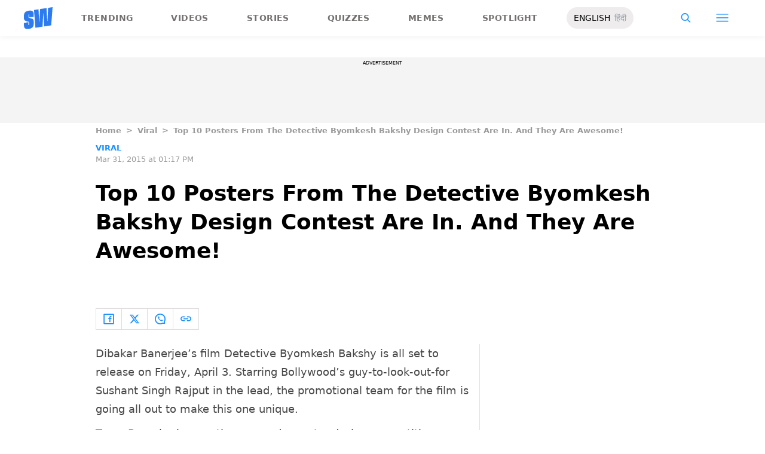

--- FILE ---
content_type: text/html; charset=utf-8
request_url: https://www.google.com/recaptcha/api2/aframe
body_size: 267
content:
<!DOCTYPE HTML><html><head><meta http-equiv="content-type" content="text/html; charset=UTF-8"></head><body><script nonce="6TINt9mo4VHXCouPARhrow">/** Anti-fraud and anti-abuse applications only. See google.com/recaptcha */ try{var clients={'sodar':'https://pagead2.googlesyndication.com/pagead/sodar?'};window.addEventListener("message",function(a){try{if(a.source===window.parent){var b=JSON.parse(a.data);var c=clients[b['id']];if(c){var d=document.createElement('img');d.src=c+b['params']+'&rc='+(localStorage.getItem("rc::a")?sessionStorage.getItem("rc::b"):"");window.document.body.appendChild(d);sessionStorage.setItem("rc::e",parseInt(sessionStorage.getItem("rc::e")||0)+1);localStorage.setItem("rc::h",'1769564378925');}}}catch(b){}});window.parent.postMessage("_grecaptcha_ready", "*");}catch(b){}</script></body></html>

--- FILE ---
content_type: application/javascript; charset=utf-8
request_url: https://fundingchoicesmessages.google.com/f/AGSKWxVw7m1CcDFW4HNUdZA6T0_t6tdHAXAbSJRALijg0KlIbgDxZ9umsw_VqU4-SGYxczJmknw_kBrCO6eU0wxplGMR0GCRF1E7u-UEGpW7md_7lNNFSJeJGIQ7QbhzKzeFabEFXNnGOAz8okIsHBYJW6J95VUqLmjUhsHTzAWGu9kyWAGXyeC9FxkrD3eH/_-simple-ads./ad-sprite./video2adrenderer./popad./ad_120_
body_size: -1285
content:
window['7e54b90f-5f80-44fb-aef1-15de232a8109'] = true;

--- FILE ---
content_type: image/svg+xml
request_url: https://www.scoopwhoop.com/_next/static/media/clipboardIcon.55a48cbe.svg
body_size: 329
content:
<svg width="18" height="18" fill="curerentColor" viewBox="0 0 18 9" xmlns="http://www.w3.org/2000/svg">
      <path
        fill-rule="evenodd"
        d="M7.364 6.51v1.628H4.09C1.83 8.138 0 6.316 0 4.07S1.832 0 4.09 0h3.274v1.628H4.09a2.448 2.448 0 0 0-2.455 2.441 2.448 2.448 0 0 0 2.455 2.442h3.273zm3.272-4.882V0h3.273C16.17 0 18 1.822 18 4.07c0 2.246-1.831 4.068-4.09 4.068h-3.274V6.511h3.273a2.448 2.448 0 0 0 2.455-2.442 2.448 2.448 0 0 0-2.455-2.441h-3.273zM4.91 3.255v1.628h8.182V3.255H4.909z"
        clip-rule="evenodd"
      />
</svg>